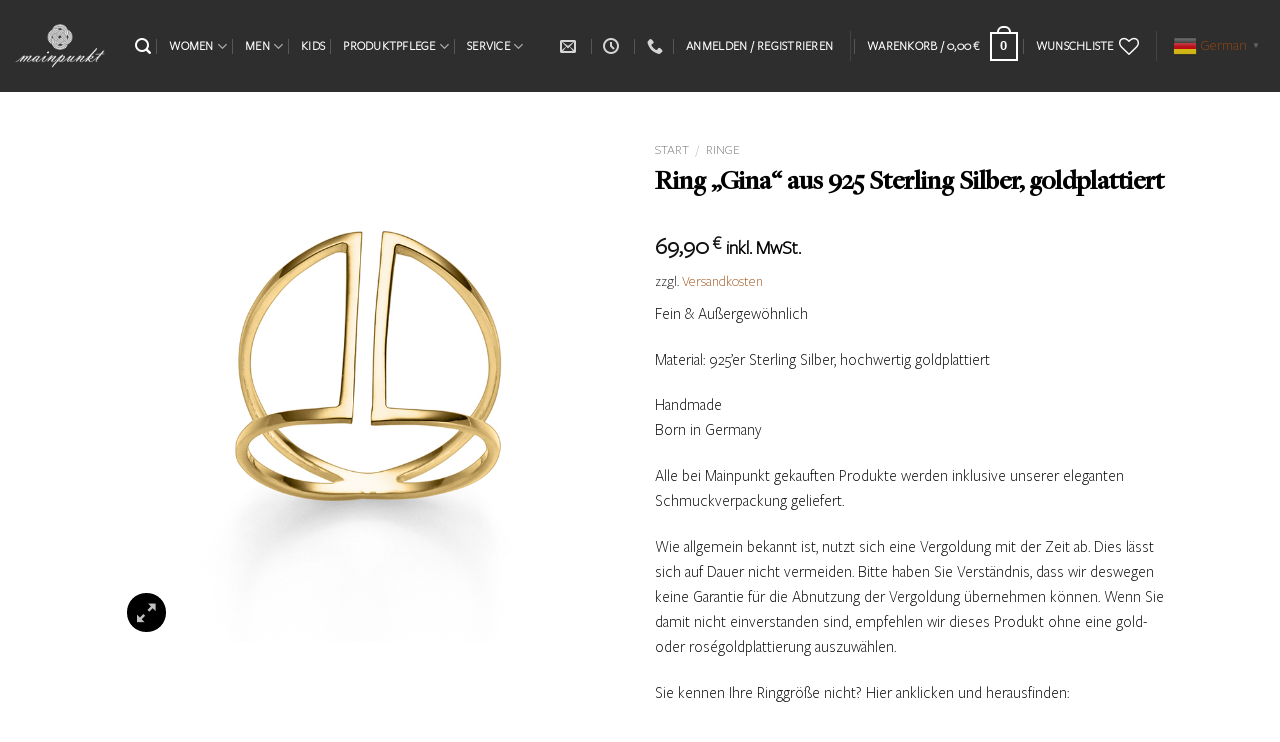

--- FILE ---
content_type: text/css; charset=utf-8
request_url: https://www.mainpunkt.com/wp-content/plugins/advanced-up-selling/assets/css/custom-style.css?ver=6.9
body_size: 724
content:
li.site-list__item {
    margin-bottom: 10px;
}
/*.cross-selling-wrapper h4 {
    padding-top: 15px;
}
.cross-selling-wrapper h4 {
    top: 30px;
    right: 173px;
}*/

.site-navigation .site-list,
.site-list--normalize {
    list-style: none;
    list-style-type: none;
    margin: 0;
    padding: 0 !important;
}
.site-list--normalize
{
    margin-top: 10px !important;
}
.site-line-item--border-around {
    border: 1px solid;
    border-color: #ccc;
    border-radius: 6px;
    transition: border-color 0.2s ease-in-out;
}
/*.site-line-item--bundle {
    cursor: pointer;
}*/
.site-line-item--border-around .site-line-item__container {
    padding: 10px;
}

.product-form__bundles .site-line-item .site-line-item__image {
    width: 30%;
}
@media screen and (min-width: 321px) {
    .product-form__bundles .site-line-item .site-line-item__image {
        width: 23%;
    }
}
@media screen and (min-width: 577px) {
    .product-form__bundles .site-line-item .site-line-item__image {
        width: 19%;
    }
}
.site-line-item .site-line-item__image {
    padding-right: 10px;
}
.col-3 {
    flex: 0 0 auto;
    width: 25%;
}
.site-image__wrapper--fixed-width {
    width: 100%;
}
.site-image__wrapper--fixed-width .site-image {
    display: block;
    height: auto;
    min-height: 73px;
    width: 100%;
}
.product-form__bundles .site-line-item .site-line-item__information {
    width: 70%;
}
@media screen and (min-width: 321px) {
    .product-form__bundles .site-line-item .site-line-item__information {
        width: 77%;
    }
}
@media screen and (min-width: 577px) {
    .product-form__bundles .site-line-item .site-line-item__information {
        width: 81%;
    }
}
.product-form__bundles .site-line-item .site-line-item__information .site-line-item__header {
    margin-bottom: 10px;
}
.site-line-item .site-line-item__information {
    text-align: left;
}
.flex-column {
    flex-direction: column !important;
}
.d-flex {
    display: flex !important;
}
.col-9 {
    flex: 0 0 auto;
    width: 75%;
}
.justify-content-between {
    justify-content: space-between !important;
}
.product-form__bundles .site-line-item .site-line-item__information .site-line-item__header {
    margin-bottom: 10px;
}
.site-line-item .site-line-item__information .site-line-item__header {
    margin-bottom: 15px;
}
.align-items-center {
    align-items: center !important;
}
.site-line-item .site-line-item__information .site-line-item__excerpt, .site-line-item .site-line-item__information .site-line-item__discount {
    -webkit-box-orient: vertical;
    color: gray;
    display: -webkit-box;
    -webkit-line-clamp: 1;
    margin: 0;
    overflow: hidden;
    margin-top: -6px
}
.site-font.site-font__size--small {
    font-size: 0.8125rem;
    line-height: 18px;
}
.site-font {
    line-height: 18px;
}
.site-line-item .site-line-item__information .site-line-item__title, .site-line-item .site-line-item__information .site-line-item__excerpt {
    margin: 0;
}
.site-font--weight-medium {
    font-family: PoppinsSemiBold, Helvetica, Arial, sans-serif;
    font-style: normal;
    font-weight: 500;
}
.site-line-item .site-line-item__information .bundle-field__container .bundle-field {
    -webkit-appearance: none;
    border: 1px solid #b3b3b3;
    border-radius: 4px;
    /*cursor: pointer;*/
    padding: 7px;
    pointer-events: none;
    position: relative;
}
.site-line-item .site-line-item__information .bundle-field__container .bundle-field:before {
    background: transparent;
    border-radius: 3px;
    bottom: -1px;
    content: "";
    left: -1px;
    position: absolute;
    right: -1px;
    top: -1px;
}
.site-line-item .site-line-item__information .bundle-field__container .bundle-field:after {
    border: solid #fff;
    border-width: 0 3px 3px 0;
    bottom: 3px;
    content: "";
    left: 4px;
    position: absolute;
    top: 0;
    transform: rotate(45deg);
    width: 45%;
}
.site-navigation .site-list a, .site-list--normalize a {
    text-decoration: none;
}
.site-link {
    position: relative;
}
.product-price__container {
    font-family: PoppinsRegular, Helvetica, Arial, sans-serif;
}
.product-price__container > span:first-child {
    margin-right: 5px;
}
.site-line-item--border-around:hover,
.site-line-item--border-around.site-line-item--active {
    border-color: #000;
}
.site-line-item .site-line-item__information .bundle-field__container .bundle-field:checked:before {
    background: #000;
}
.site-line-item__footer-container a {
    color: #000;
}
#color_c
{
    padding: 0px !important;
}

#bundle-field-checkbox
{
    cursor: pointer;
}
.error_msg {
    display: none;
    font-size: 12px;
    color: #e92424f7;
}

--- FILE ---
content_type: text/css; charset=utf-8
request_url: https://www.mainpunkt.com/wp-content/themes/mainpunkt/style.css?ver=3.0.2
body_size: 1067
content:
/*
Theme Name: mainpunkt
Description: This is a child theme for Flatsome Theme
Author: UX Themes
Template: flatsome
Version: 3.0.2
*/

/*@font-face {
    font-family: 'MillerBanner';
    src: url('fonts/Miller-Banner-Roman-01.eot');
    src: url('fonts/Miller-Banner-Roman-01.eot?#iefix') format('embedded-opentype'),
    url('fonts/Miller-Banner-Roman-01.woff') format('woff'),
    url('fonts/Miller-Banner-Roman-01.ttf') format('truetype'),
    url('fonts/Miller-Banner-Roman-01.svg#pradaregular') format('svg');
    font-weight: normal;
    font-style: normal;
}

@font-face {
    font-family: 'MillerBanner';
    src: url('fonts/Miller-Banner-Light-01.eot');
    src: url('fonts/Miller-Banner-Light-01.eot?#iefix') format('embedded-opentype'),
    url('fonts/Miller-Banner-Light-01.woff') format('woff'),
    url('fonts/Miller-Banner-Light-01.ttf') format('truetype'),
    url('fonts/Miller-Banner-Light-01.svg#pradaregular') format('svg');
    font-weight: 100;
    font-style: normal;
}

@font-face {
    font-family: 'MillerBanner';
    src: url('fonts/Miller-Banner-Light-Italic-01.eot');
    src: url('fonts/Miller-Banner-Light-Italic-01.eot?#iefix') format('embedded-opentype'),
    url('fonts/Miller-Banner-Light-Italic-01.woff') format('woff'),
    url('fonts/Miller-Banner-Light-Italic-01.ttf') format('truetype'),
    url('fonts/Miller-Banner-Light-Italic-01.svg#pradaregular') format('svg');
    font-weight: 100;
    font-style: italic;
}

@font-face {
    font-family: 'MillerBanner';
    src: url('fonts/Miller-Banner-Semibold-01.eot');
    src: url('fonts/Miller-Banner-Semibold-01.eot?#iefix') format('embedded-opentype'),
    url('fonts/Miller-Banner-Semibold-01.woff') format('woff'),
    url('fonts/Miller-Banner-Semibold-01.ttf') format('truetype'),
    url('fonts/Miller-Banner-Semibold-01.svg#pradaregular') format('svg');
    font-weight: 700;
    font-style: normal;
}

@font-face {
    font-family: 'MillerBanner';
    src: url('fonts/Miller-Banner-Semibold-Italic-01.eot');
    src: url('fonts/Miller-Banner-Semibold-Italic-01.eot?#iefix') format('embedded-opentype'),
    url('fonts/Miller-Banner-Semibold-Italic-01.woff') format('woff'),
    url('fonts/Miller-Banner-Semibold-Italic-01.ttf') format('truetype'),
    url('fonts/Miller-Banner-Semibold-Italic-01.svg#pradaregular') format('svg');
    font-weight: 700;
    font-style: italic;
}*/

/*body {
    font-family: "MillerBanner", sans-serif !important;
}

.nav > li > a {
    font-family: "MillerBanner", sans-serif !important;
}

h1, h2, h3, h4, h5, h6, .heading-font {
    font-family: "MillerBanner", sans-serif !important;
}

.alt-font {
    font-family: "MillerBanner", sans-serif !important;
}*/

@font-face {
    font-family: 'Trajan Pro Regular';
    font-style: normal;
    font-weight: normal;
    src: local('Trajan Pro Regular'), url('fonts/trajan-pro/TrajanPro-Regular.woff') format('woff');
}
    
@font-face {
    font-family: 'Trajan Pro Bold';
    font-style: normal;
    font-weight: normal;
    src: local('Trajan Pro Bold'), url('fonts/trajan-pro/TrajanPro-Bold.woff') format('woff');
}


@font-face {
    font-family: 'Freight Big Pro Light';
    font-style: normal;
    font-weight: normal;
    src: local('Trajan Pro Regular'), url('fonts/freight-pro/FreightBigProLight-Regular.woff') format('woff');
}
    
@font-face {
    font-family: 'Freight Big Pro Medium';
    font-style: normal;
    font-weight: normal;
    src: local('Trajan Pro Bold'), url('fonts/freight-pro/FreightBigProMedium-Regular.woff') format('woff');
}

@font-face {
    font-family: 'Freight Sans Pro Light';
    font-style: normal;
    font-weight: normal;
    src: local('Trajan Pro Regular'), url('fonts/freight-pro/FreightSansProLight-Regular.woff') format('woff');
}
    
@font-face {
    font-family: 'Freight Sans Pro Medium';
    font-style: normal;
    font-weight: normal;
    src: local('Trajan Pro Bold'), url('fonts/freight-pro/FreightSansProMedium-Regular.woff') format('woff');
}

body {
    font-family: "Freight Sans Pro Light", sans-serif !important;
}

.products strike bdi{
	color:#c63838 !important;
}

.nav > li > a {
    font-family: "Freight Sans Pro Light", sans-serif !important;
}

h1, h2, h3, h4, h5, h6, .heading-font {
    font-family: "Freight Big Pro Medium", sans-serif !important;
}

.alt-font {
    font-family: "Freight Sans Pro Light", sans-serif !important;
}

body .badge-container .badge {
    width: 60px;
    height: 60px;
}

.badge-container .badge-inner.on-sale {
    background: transparent url('assets/img/sale.png') no-repeat;
    width: 60px;
    height: 60px;
}


.badge-container .badge-inner.new-bubble {
    background: transparent url('assets/img/new.png') no-repeat;
    width: 60px;
    height: 60px;
}

.badge-container .badge-inner.on-sale span,
.badge-container .badge-inner.new-bubble span {
    display: none;
}

.paypal_checkout_button .single_add_to_cart_button,
.single_add_to_cart_button.paypal_checkout_button {
    background-color: transparent;
}

body #express_checkout_button_product_page {
    float: none;
}

#number-of-products {
    display: none;
}


li.wc_payment_method.payment_method_express_checkout {
    display: none !important;
}

.yith-wcwl-add-to-wishlist {
    overflow: hidden;
    margin-left: 1em;
}


.yith-wcwl-add-to-wishlist .add_to_wishlist {
    border-radius: 99px;
    position: relative;
    text-transform: uppercase;
    font-size: .97em;
    letter-spacing: .03em;
    -ms-touch-action: none;
    touch-action: none;
    cursor: pointer;
    font-weight: bolder;
    text-align: center;
    color: #fff;
    background-color: #35353d;
    line-height: 38.4px;
    text-decoration: none;
    border: 1px solid #0000;
    vertical-align: middle;
    margin-top: 0;
    text-shadow: none;
    min-height: 2.5em;
    padding: 0 1.2em;
    max-width: 100%;
    transition: transform .3s, border .3s, background .3s, box-shadow .3s, opacity .3s, color .3s;
    text-rendering: optimizeLegibility;
    box-sizing: border-box;
    display: block;
}

.products .name.product-title {
    min-height: 40px;
}

#express_checkout_button_text {
    display: none;
}

.wc_payment_method.payment_method_sofortgateway label img {
    display: none;
}


@media only screen and (max-width: 48em) {
    /*************** ADD MOBILE ONLY CSS HERE  ***************/
#search-lightbox .live-search-results{
    background-color: #fff;
}

#main{
    padding-top: 70px;
}
}

.videobanner iframe {
    left: -40px;
    height: calc(100% - 15px);
}

.videobanner .banner-bg {
    background-color: #000;
}

.colcol{
    text-align: center !important;
}


.wc-pao-addon-gravurtext p.wc-pao-addon-wrap input,#order_comments{
    font-family: roboto;
}

form.checkout_coupon.mb-0 {
    margin-top: 20px;
}


@media (max-width:960px){


}


--- FILE ---
content_type: text/plain
request_url: https://www.google-analytics.com/j/collect?v=1&_v=j102&a=1195716475&t=event&ni=1&_s=1&dl=https%3A%2F%2Fwww.mainpunkt.com%2Fprodukt%2Fring-gina-925-sterling-silber-goldplattiert%2F&ul=en-us%40posix&dt=Ring%20%22Gina%22%20aus%20925%20Sterling%20Silber%2C%20goldplattiert%20-%20MAINPUNKT%20925%20Sterling%20Silver&sr=1280x720&vp=1280x720&ec=Enhanced%20Ecommerce&ea=view_item_list&el=%2Fprodukt%2Fring-gina-925-sterling-silber-goldplattiert%2F&_u=YEBAAEABAAAAACAAI~&jid=1847275720&gjid=890167608&cid=1003831118.1769622612&tid=UA-67823386-1&_gid=1092675137.1769622612&_r=1&_slc=1&gtm=45He61r0n815GQPHHDv890420430za200zd890420430&gcd=13l3l3l3l1l1&dma=0&tag_exp=103116026~103200004~104527906~104528501~104684208~104684211~115616986~115938466~115938469~116185181~116185182~116682876~117041587~117223560&z=478190369
body_size: -450
content:
2,cG-NXL2D76T35